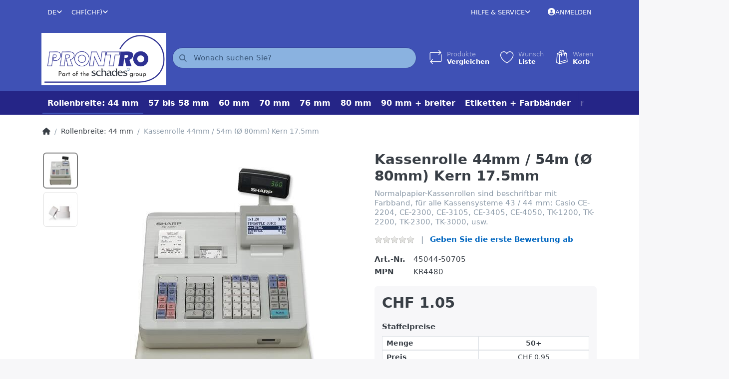

--- FILE ---
content_type: text/html; charset=utf-8
request_url: https://thermopapier.ch/kassenrolle-44mm-/-54m-80mm-kern-175mm
body_size: 20004
content:
<!DOCTYPE html>
<html data-pnotify-firstpos1="0" lang="de" dir="ltr">
<head>
    <meta charset="utf-8" />
    <meta name="viewport" content="width=device-width, initial-scale=1.0, maximum-scale=1.0, minimum-scale=1.0, user-scalable=no, viewport-fit=cover, shrink-to-fit=no" />
    <meta name="HandheldFriendly" content="true">
    <meta name="description" content="phenolfreies Verbrauchsmaterial ohne Zwischenhandel" />
    <meta name="keywords" content="ec, epson, six, card, solutions, bizerba, ads, thermo, kasse, thermopapier, kassenrollen, thermorollen, commtrain, paysys, aduno, bonrollen, papier, toner, tinte, jeronimo, rolle, papierrollen, bankomatrolle, bankomat, bancomat, günstig, preiswert, aktion, schweiz, ohne phenole, phenolfrei" />
    <meta name="generator" content="Smartstore 5.1.0.0" />
    <meta property="sm:root" content="/" />
    <meta name='__rvt' content='CfDJ8JHSk37a2a1PgWiFlxcElEBwzw5dcjjogJFlbgxNATjodPAXtTzMOW7F4PJ7LjzYTi6XqX6-oQB_40zxYQFfrzt-5kRPgyJZ6JKaTBGsjkUKXRPO-_keND_Yj9_Gx3AQgFKEVKY3QaltKgOuhZdz468' />

    <meta name='accept-language' content='de-CH'/><title itemprop="name">thermopapier.ch. Kassenrolle 44mm / 54m (Durchmesser 80mm)</title>

    


    <script>
    try {
        if (typeof navigator === 'undefined') navigator = {};
        html = document.documentElement;
        if (/Edge\/\d+/.test(navigator.userAgent)) { html.className += ' edge' }
        else if ('mozMatchesSelector' in html) { html.className += ' moz' }
        else if (/iPad|iPhone|iPod/.test(navigator.userAgent) && !window.MSStream) { html.className += ' ios' }
        else if ('webkitMatchesSelector' in html) { html.className += ' wkit' }
        else if (/constructor/i.test(window.HTMLElement)) { html.className += ' safari' };
        html.className += (this.top === this.window ? ' not-' : ' ') + 'framed';
    } catch (e) { }
</script>
    

    

    
        <link href="/bundle/css/site-common.css?v=-wryj_nJa9xvgDxlRmin9-tSRLg" rel="stylesheet" type="text/css" />
    
    <link href="/themes/flexblue/theme.css?v=Pp5_MNGcdwf8XaGh0AnyZqJzFlA" rel="stylesheet" type="text/css" />


    
        <script src="/bundle/js/jquery.js?v=OxC7XZSbLRDNnvS-7wxIbyZg3E4"></script>
    <script data-origin="client-res">
	window.Res = {
"Common.Notification": "Benachrichtigung","Common.Close": "Schlie\u00DFen","Common.On": "An","Common.OK": "OK","Common.Cancel": "Abbrechen","Common.Off": "Aus","Common.Exit": "Beenden","Common.CtrlKey": "Strg","Common.ShiftKey": "Umschalt","Common.AltKey": "Alt","Common.DelKey": "Entf","Common.EnterKey": "Eingabe","Common.EscKey": "Esc","Common.DontAskAgain": "Nicht mehr fragen","Common.DontShowAgain": "Nicht mehr anzeigen","Products.Longdesc.More": "Mehr anzeigen","Products.Longdesc.Less": "Weniger anzeigen","Jquery.Validate.Email": "Bitte geben Sie eine g\u00FCltige E-Mail-Adresse ein.","Jquery.Validate.Required": "Diese Angabe ist erforderlich.","Jquery.Validate.Remote": "Bitte korrigieren Sie dieses Feld.","Jquery.Validate.Url": "Bitte geben Sie eine g\u00FCltige URL ein.","Jquery.Validate.Date": "Bitte geben Sie ein g\u00FCltiges Datum ein.","Jquery.Validate.DateISO": "Bitte geben Sie ein g\u00FCltiges Datum (nach ISO) ein.","Jquery.Validate.Number": "Bitte geben Sie eine g\u00FCltige Nummer ein.","Jquery.Validate.Digits": "Bitte geben Sie nur Ziffern ein.","Jquery.Validate.Creditcard": "Bitte geben Sie eine g\u00FCltige Kreditkartennummer ein.","Jquery.Validate.Equalto": "Wiederholen Sie bitte die Eingabe.","Jquery.Validate.Maxlength": "Bitte geben Sie nicht mehr als {0} Zeichen ein.","Jquery.Validate.Minlength": "Bitte geben Sie mindestens {0} Zeichen ein.","Jquery.Validate.Rangelength": "Die L\u00E4nge der Eingabe darf minimal {0} und maximal {1} Zeichen lang sein.","jquery.Validate.Range": "Bitte geben Sie einen Wert zwischen {0} und {1} ein.","Jquery.Validate.Max": "Bitte geben Sie einen Wert kleiner oder gleich {0} ein.","Jquery.Validate.Min": "Bitte geben Sie einen Wert gr\u00F6\u00DFer oder gleich {0} ein.","Admin.Common.AreYouSure": "Sind Sie sicher?","Admin.Common.AskToProceed": "M\u00F6chten Sie fortfahren?","FileUploader.Dropzone.Message": "Zum Hochladen Dateien hier ablegen oder klicken","FileUploader.Dropzone.DictDefaultMessage": "Dateien zum Hochladen hier ablegen","FileUploader.Dropzone.DictFallbackMessage": "Ihr Browser unterst\u00FCtzt keine Datei-Uploads per Drag\u0027n\u0027Drop.","FileUploader.Dropzone.DictFallbackText": "Bitte benutzen Sie das untenstehende Formular, um Ihre Dateien wie in l\u00E4ngst vergangenen Zeiten hochzuladen.","FileUploader.Dropzone.DictFileTooBig": "Die Datei ist zu gro\u00DF ({{filesize}}MB). Maximale Dateigr\u00F6\u00DFe: {{maxFilesize}}MB.","FileUploader.Dropzone.DictInvalidFileType": "Dateien dieses Typs k\u00F6nnen nicht hochgeladen werden.","FileUploader.Dropzone.DictResponseError": "Der Server gab die Antwort {{statusCode}} zur\u00FCck.","FileUploader.Dropzone.DictCancelUpload": "Upload abbrechen","FileUploader.Dropzone.DictUploadCanceled": "Upload abgebrochen.","FileUploader.Dropzone.DictCancelUploadConfirmation": "Sind Sie sicher, dass Sie den Upload abbrechen wollen?","FileUploader.Dropzone.DictRemoveFile": "Datei entfernen","FileUploader.Dropzone.DictMaxFilesExceeded": "Sie k\u00F6nnen keine weiteren Dateien hochladen.","FileUploader.StatusWindow.Uploading.File": "Datei wird hochgeladen","FileUploader.StatusWindow.Uploading.Files": "Dateien werden hochgeladen","FileUploader.StatusWindow.Complete.File": "Upload abgeschlossen","FileUploader.StatusWindow.Complete.Files": "Uploads abgeschlossen","FileUploader.StatusWindow.Canceled.File": "Upload abgebrochen","FileUploader.StatusWindow.Canceled.Files": "Uploads abgebrochen",    };

    window.ClientId = "d6633def-b1d4-422f-b8e6-33641026b817";
</script>

        <link as="font" rel="preload" href="/lib/fontastic/fonts/fontastic.woff" crossorigin />
        <link as="font" rel="preload" href="/lib/fa6/webfonts/fa-solid-900.woff2" crossorigin />
        <link as="font" rel="preload" href="/lib/fa6/webfonts/fa-regular-400.woff2" crossorigin />

    
    <link as="image" rel="preload" href="//www.thermopapier.ch/media/270/content/PRONTRO_LOGO_2024.png" />
    <script src='/Modules/Smartstore.Google.Analytics/js/google-analytics.utils.js'></script>
<!--Google code for Analytics tracking--><script async src='https://www.googletagmanager.com/gtag/js?id=G-CLFTSPZSFV'></script><script>var gaProperty='G-CLFTSPZSFV';var disableStr='ga-disable-'+gaProperty;if(document.cookie.indexOf(disableStr+'=true')>-1){window[disableStr]=true;}
function gaOptout(){document.cookie=disableStr+'=true; expires=Thu, 31 Dec 2099 23:59:59 UTC; path=/';window[disableStr]=true;alert("Das Tracking ist jetzt deaktiviert");}
window.dataLayer=window.dataLayer||[];function gtag(){window.dataLayer.push(arguments);}
gtag('js',new Date());gtag('config','G-CLFTSPZSFV',{'anonymize_ip':true});gtag('consent','default',{'ad_storage':'granted','analytics_storage':'granted',});gtag('config','G-CLFTSPZSFV',{'anonymize_ip':true});gtag('config','GA_MEASUREMENT_ID',{'user_id':'d6633def-b1d4-422f-b8e6-33641026b817'});let pdItem={entity_id:2,item_id:'45044-50705',item_name:'Kassenrolle 44mm / 54m (Ø 80mm) Kern 17.5mm',currency:'CHF',discount:'',index:0,item_category:'Rollenbreite: 44 mm',price:1.05,};let list={item_list_name:'product-detail',items:[pdItem]}
window.gaListDataStore.push(list);gtag('event','view_item',{currency:'CHF',value:1.05,items:[pdItem]});</script><script data-origin='globalization'>document.addEventListener('DOMContentLoaded', function () { if (Smartstore.globalization) { Smartstore.globalization.culture = {"name":"de-CH","englishName":"German (Switzerland)","nativeName":"Deutsch (Schweiz)","isRTL":false,"language":"de","numberFormat":{",":"'",".":".","pattern":[1],"decimals":2,"groupSizes":[3],"+":"+","-":"-","NaN":"NaN","negativeInfinity":"-∞","positiveInfinity":"∞","percent":{",":"'",".":".","pattern":[1,1],"decimals":2,"groupSizes":[3],"symbol":"%"},"currency":{",":"'",".":".","pattern":[2,2],"decimals":2,"groupSizes":[3],"symbol":"CHF"}},"dateTimeFormat":{"calendarName":"Gregorianischer Kalender","/":".",":":":","firstDay":1,"twoDigitYearMax":2029,"AM":["vorm.","vorm.","VORM."],"PM":["nachm.","nachm.","NACHM."],"days":{"names":["Sonntag","Montag","Dienstag","Mittwoch","Donnerstag","Freitag","Samstag"],"namesAbbr":["So.","Mo.","Di.","Mi.","Do.","Fr.","Sa."],"namesShort":["So.","Mo.","Di.","Mi.","Do.","Fr.","Sa."]},"months":{"names":["Januar","Februar","März","April","Mai","Juni","Juli","August","September","Oktober","November","Dezember",""],"namesAbbr":["Jan.","Feb.","März","Apr.","Mai","Juni","Juli","Aug.","Sept.","Okt.","Nov.","Dez.",""]},"patterns":{"d":"dd.MM.yyyy","D":"dddd, d. MMMM yyyy","t":"HH:mm","T":"HH:mm:ss","g":"dd.MM.yyyy HH:mm","G":"dd.MM.yyyy HH:mm:ss","f":"dddd, d. MMMM yyyy HH:mm:ss","F":"dddd, d. MMMM yyyy HH:mm:ss","M":"d. MMMM","Y":"MMMM yyyy","u":"yyyy'-'MM'-'dd HH':'mm':'ss'Z'"}}}; }; });</script><meta property='sm:pagedata' content='{"type":"category","id":"2","menuItemId":1,"entityId":2,"parentId":0}' />
    <meta property='og:site_name' content='thermopapier.ch' />
    <meta property='og:site' content='https://thermopapier.ch/' />
    <meta property='og:url' content='https://thermopapier.ch/kassenrolle-44mm-/-54m-80mm-kern-175mm/' />
    <meta property='og:type' content='product' />
    <meta property='og:title' content='Kassenrolle 44mm / 54m (Ø 80mm) Kern 17.5mm' />
    <meta property='twitter:card' content='summary' />
    <meta property='twitter:title' content='Kassenrolle 44mm / 54m (Ø 80mm) Kern 17.5mm' />

        <meta property='og:description' content='Normalpapier-Kassenrollen sind beschriftbar mit Farbband, für alle Kassensysteme 43 / 44 mm:&amp;#xD;&amp;#xA;Casio CE-2204, CE-2300, CE-3105, CE-3405, CE-4050, TK-1200, TK-2200, TK-2300, TK-3000, usw.' />
        <meta property='twitter:description' content='Normalpapier-Kassenrollen sind beschriftbar mit Farbband, für alle Kassensysteme 43 / 44 mm:&amp;#xD;&amp;#xA;Casio CE-2204, CE-2300, CE-3105, CE-3405, CE-4050, TK-1200, TK-2200, TK-2300, TK-3000, usw.' />

        <meta property='og:image' content='https://thermopapier.ch/media/291/catalog/Sharp.jpg' />
        <meta property='og:image:type' content='image/jpeg' />
        <meta property='twitter:image' content='https://thermopapier.ch/media/291/catalog/Sharp.jpg' />
            <meta property='og:image:alt' content='Bild von Kassenrolle 44mm / 54m (Ø 80mm) Kern 17.5mm' />
            <meta property='twitter:image:alt' content='Bild von Kassenrolle 44mm / 54m (Ø 80mm) Kern 17.5mm' />
            <meta property='og:image:width' content='500' />
            <meta property='og:image:height' content='500' />

    


    
    
    


    <script src="/js/smartstore.globalization.adapter.js"></script>

    

    <link rel="shortcut icon" href='//www.thermopapier.ch/media/229/content/Unbenannt-1.ico?v=5.1' />





</head>

<body class="lyt-cols-1">
    
    

<div id="page">
    <div class="canvas-blocker canvas-slidable"></div>

    <div class="page-main canvas-slidable">

        <header id="header">
            <div class="menubar-section d-none d-lg-block menubar-inverse">
                <div class="container menubar-container">
                    



<nav class="menubar navbar navbar-slide">
    <nav class="menubar-group ml-0">

<div class="dropdown language-selector">
    <a class="menubar-link" data-toggle="dropdown" aria-haspopup="true" aria-expanded="false" href="#">
        <span>DE</span>
        <i class="fa fa-angle-down"></i>
    </a>
    <div class="dropdown-menu" aria-labelledby="dLabel">
            <a href="/set-language/1/?returnUrl=kassenrolle-44mm-%2F-54m-80mm-kern-175mm" title="Deutsch (DE)" rel="nofollow" class="dropdown-item disabled" data-selected="true" data-abbreviation="Deutsch">
                    <img src="/images/flags/de.png" alt="de.png" />
                <span>Deutsch</span>
            </a>
            <a href="/set-language/5/?returnUrl=fr%2Frouleau-de-caisse-enregistreuse-44mm-54m-80mm-noyau-de-17-5mm" title="French (France) (FR)" rel="nofollow" class="dropdown-item" data-selected="false" data-abbreviation="French (France)">
                    <img src="/images/flags/fr.png" alt="fr.png" />
                <span>French</span>
            </a>
            <a href="/set-language/6/?returnUrl=it%2Frotolo-di-carta-per-registratore-di-cassa-44mm-54m-80mm-nucleo-di-17-5mm" title="Italian (Italy) (IT)" rel="nofollow" class="dropdown-item" data-selected="false" data-abbreviation="Italian (Italy)">
                    <img src="/images/flags/it.png" alt="it.png" />
                <span>Italian</span>
            </a>
            <a href="/set-language/7/?returnUrl=en%2Fcash-register-roll-44mm-54m-80mm-core-17-5mm" title="English (United States) (EN)" rel="nofollow" class="dropdown-item" data-selected="false" data-abbreviation="English (United States)">
                    <img src="/images/flags/us.png" alt="us.png" />
                <span>English</span>
            </a>
    </div>
</div>


<div class="dropdown currency-selector">
    <a class="menubar-link" data-toggle="dropdown" aria-haspopup="true" aria-expanded="false" href="#">
        <span>CHF</span>
        <span class="lrm">(CHF)</span>
        <i class="fa fa-angle-down"></i>
    </a>

    <div class="dropdown-menu">
            <a href="/currency-selected/5/?returnUrl=" class="dropdown-item" title="Euro" rel="nofollow" data-selected="false" data-abbreviation="EUR (€)">
                <span>Euro</span>
                <span class="abbreviation">&nbsp;- EUR <span class="lrm">(€)</span></span>
            </a>
            <a href="/currency-selected/6/?returnUrl=" class="dropdown-item disabled" title="Schweizer Franken" rel="nofollow" data-selected="true" data-abbreviation="CHF (CHF)">
                <span>Schweizer Franken</span>
                <span class="abbreviation">&nbsp;- CHF <span class="lrm">(CHF)</span></span>
            </a>
    </div>
</div>

    </nav>

    <nav class="menubar-group ml-auto">
        


        


<div class="cms-menu cms-menu-dropdown" data-menu-name="helpandservice">
    <div class="dropdown">
        <a data-toggle="dropdown" aria-haspopup="true" aria-expanded="false" href="#" rel="nofollow" class="menubar-link">
            <span>Hilfe &amp; Service</span>
            <i class="fal fa-angle-down menubar-caret"></i>
        </a>
        <div class="dropdown-menu dropdown-menu-left">
                <a href="/newproducts/" class="dropdown-item menu-link">
                    <span>Neu eingetroffen</span>
                </a>
                <a href="/recentlyviewedproducts/" class="dropdown-item menu-link">
                    <span>Zuletzt angesehen</span>
                </a>
                <a href="/compareproducts/" class="dropdown-item menu-link">
                    <span>Produktliste vergleichen</span>
                </a>
                        <div class="dropdown-divider"></div>
                <a href="/ueber-uns/" class="dropdown-item menu-link">
                    <span>über uns</span>
                </a>
                <a href="/disclaimer/" class="dropdown-item menu-link">
                    <span>Widerrufsrecht</span>
                </a>
                <a href="/versandkosten/" class="dropdown-item menu-link">
                    <span>Versandkosten</span>
                </a>
                <a href="/conditionsofuse/" class="dropdown-item menu-link">
                    <span>AGB</span>
                </a>
        </div>
    </div>
</div>

</menu>

    </nav>

    

    <nav id="menubar-my-account" class="menubar-group">
        <div class="dropdown">
            <a class="menubar-link" aria-haspopup="true" aria-expanded="false" href="/login/?returnUrl=%2Fkassenrolle-44mm-%2F-54m-80mm-kern-175mm" rel="nofollow">
                <i class="fal fa-user-circle menubar-icon"></i>

                    <span>Anmelden</span>
            </a>

        </div>
        
    </nav>

    
</nav>


                </div>
            </div>
            <div class="shopbar-section shopbar-inverse">
                <div class="container shopbar-container">
                    
<div class="shopbar">
    <div class="shopbar-col-group shopbar-col-group-brand">
        <div class="shopbar-col shop-logo">
            
<a class="brand" href="/">
        
        <img src='//www.thermopapier.ch/media/270/content/PRONTRO_LOGO_2024.png' alt="thermopapier.ch" title="thermopapier.ch" class="img-fluid" width="1589" height="664" />
</a>

        </div>
        <div class="shopbar-col shopbar-search">
            
                


<form action="/search/" class="instasearch-form has-icon" method="get">
    <input type="text" class="instasearch-term form-control" name="q" placeholder="Wonach suchen Sie?" data-instasearch="true" data-minlength="2" data-showthumbs="true" data-url="/instantsearch/" data-origin="Search/Search" autocomplete="off" />
    
    <div class="instasearch-addon d-flex align-items-center justify-content-center">
        <button type="button" class="instasearch-clear input-clear">
            <i class="fa fa-xmark"></i>
        </button>
    </div>

    <span class="input-group-icon instasearch-icon">
        <i class="fa fa-magnifying-glass"></i>
    </span>

    <div class="instasearch-drop">
        <div class="instasearch-drop-body clearfix"></div>
    </div>

    
</form>
            
        </div>
    </div>

    <div class="shopbar-col-group shopbar-col-group-tools">
        

<div class="shopbar-col shopbar-tools" data-summary-href="/shoppingcart/cartsummary/?cart=True&amp;wishlist=True&amp;compare=True">

    <div class="shopbar-tool d-lg-none" id="shopbar-menu">
        <a class="shopbar-button" href="#" data-toggle="offcanvas" data-autohide="true" data-placement="start" data-fullscreen="false" data-disablescrolling="true" data-target="#offcanvas-menu">
            <span class="shopbar-button-icon">
                <i class="icm icm-menu"></i>
            </span>
            <span class="shopbar-button-label-sm">
                Menü
            </span>
        </a>
    </div>

    

    <div class="shopbar-tool d-lg-none" id="shopbar-user">
        <a class="shopbar-button" href="/login/">
            <span class="shopbar-button-icon">
                <i class="icm icm-user"></i>
            </span>
            <span class="shopbar-button-label-sm">
                Anmelden
            </span>
        </a>
    </div>

    <div class="shopbar-tool" id="shopbar-compare" data-target="#compare-tab">
        <a class="shopbar-button navbar-toggler" data-toggle="offcanvas" data-summary-href="/shoppingcart/cartsummary/?compare=True" data-autohide="true" data-placement="end" data-fullscreen="false" data-disablescrolling="true" data-target="#offcanvas-cart" href="/compareproducts/">
            <span class="shopbar-button-icon">
                <i class="icm icm-repeat"></i>
                <span class='badge badge-pill badge-counter badge-counter-ring label-cart-amount badge-primary' data-bind-to="CompareItemsCount" style="display: none">
                    0
                </span>
            </span>
            <span class="shopbar-button-label">
                <span>Produkte</span><br />
                <strong>Vergleichen</strong>
            </span>
            <span class="shopbar-button-label-sm">
                Vergleichen
            </span>
        </a>
    </div>

    <div class="shopbar-tool" id="shopbar-wishlist" data-target="#wishlist-tab">
        <a class="shopbar-button navbar-toggler" data-toggle="offcanvas" data-summary-href="/shoppingcart/cartsummary/?wishlist=True" data-autohide="true" data-placement="end" data-fullscreen="false" data-disablescrolling="true" data-target="#offcanvas-cart" href="/wishlist/">
            <span class="shopbar-button-icon">
                <i class="icm icm-heart"></i>
                <span class='badge badge-pill badge-counter badge-counter-ring label-cart-amount badge-primary' data-bind-to="WishlistItemsCount" style="display: none">
                    0
                </span>
            </span>
            <span class="shopbar-button-label">
                <span>Wunsch</span><br />
                <strong>Liste</strong>
            </span>
            <span class="shopbar-button-label-sm">
                Wunschliste
            </span>
        </a>
    </div>

    <div class="shopbar-tool" id="shopbar-cart" data-target="#cart-tab">
        <a class="shopbar-button navbar-toggler" data-toggle="offcanvas" data-summary-href="/shoppingcart/cartsummary/?cart=True" data-autohide="true" data-placement="end" data-fullscreen="false" data-disablescrolling="true" data-target="#offcanvas-cart" href="/cart/">
            <span class="shopbar-button-icon">
                <i class="icm icm-bag"></i>
                <span class='badge badge-pill badge-counter badge-counter-ring label-cart-amount badge-primary' data-bind-to="CartItemsCount" style="display: none">
                    0
                </span>
            </span>
            <span class="shopbar-button-label">
                <span>Waren</span><br />
                <strong>Korb</strong>
            </span>
            <span class="shopbar-button-label-sm">
                Warenkorb
            </span>
        </a>
    </div>

    
</div>




    </div>
</div>
                </div>
            </div>
            <div class="megamenu-section d-none d-lg-block">
                <nav class="navbar navbar-inverse">
                    <div class="container megamenu-container">
                        


<div class="megamenu simple">






<div class="cms-menu cms-menu-navbar" data-menu-name="main">
    <div class="megamenu-nav megamenu-nav--prev alpha">
        <a href="#" class="megamenu-nav-btn btn btn-icon"><i class="far fa-chevron-left"></i></a>
    </div>

    <ul class="navbar-nav nav flex-row flex-nowrap" id="menu-main">

            <li id="main-nav-item-739370" data-id="739370" class="nav-item selected">
                <a href="/44-mm/" class="nav-link menu-link">
                    <span>Rollenbreite: 44 mm</span>
                </a>
            </li>
            <li id="main-nav-item-739371" data-id="739371" class="nav-item">
                <a href="/57-bis-58-mm/" class="nav-link menu-link">
                    <span>57 bis 58 mm</span>
                </a>
            </li>
            <li id="main-nav-item-739372" data-id="739372" class="nav-item">
                <a href="/60-mm/" class="nav-link menu-link">
                    <span>60 mm</span>
                </a>
            </li>
            <li id="main-nav-item-739373" data-id="739373" class="nav-item">
                <a href="/70-mm/" class="nav-link menu-link">
                    <span>70 mm</span>
                </a>
            </li>
            <li id="main-nav-item-739374" data-id="739374" class="nav-item">
                <a href="/76-mm/" class="nav-link menu-link">
                    <span>76 mm</span>
                </a>
            </li>
            <li id="main-nav-item-739375" data-id="739375" class="nav-item">
                <a href="/80-mm/" class="nav-link menu-link">
                    <span>80 mm</span>
                </a>
            </li>
            <li id="main-nav-item-739376" data-id="739376" class="nav-item">
                <a href="/breiter-als-100-mm/" class="nav-link menu-link">
                    <span>90 mm &#x2B; breiter</span>
                </a>
            </li>
            <li id="main-nav-item-739377" data-id="739377" class="nav-item">
                <a href="/etiketten-farbbaender-schusspflaster-2/" class="nav-link menu-link">
                    <span>Etiketten &#x2B; Farbbänder</span>
                </a>
            </li>
            <li id="main-nav-item-739378" data-id="739378" class="nav-item">
                <a href="/mehr/" class="nav-link menu-link">
                    <span>mehr...</span>
                </a>
            </li>

    </ul>

    <div class="megamenu-nav megamenu-nav--next omega">
        <a href="#" class="megamenu-nav-btn btn btn-icon"><i class="far fa-chevron-right"></i></a>
    </div>
</div></div>

<div class="megamenu-dropdown-container simple">
        <div id="dropdown-menu-739370" data-id="739370">
<div class='dropdown-menu'></div>        </div>
        <div id="dropdown-menu-739371" data-id="739371">
<div class='dropdown-menu'></div>        </div>
        <div id="dropdown-menu-739372" data-id="739372">
<div class='dropdown-menu'></div>        </div>
        <div id="dropdown-menu-739373" data-id="739373">
<div class='dropdown-menu'></div>        </div>
        <div id="dropdown-menu-739374" data-id="739374">
<div class='dropdown-menu'></div>        </div>
        <div id="dropdown-menu-739375" data-id="739375">
<div class='dropdown-menu'></div>        </div>
        <div id="dropdown-menu-739376" data-id="739376">
<div class='dropdown-menu'></div>        </div>
        <div id="dropdown-menu-739377" data-id="739377">
<div class='dropdown-menu'></div>        </div>
        <div id="dropdown-menu-739378" data-id="739378">
<div class='dropdown-menu'></div>        </div>

    
</div>


<script>
    $(function () {
        $(".megamenu-container").megaMenu();
    });
</script>
                    </div>
                </nav>
            </div>
        </header>

        <div id="content-wrapper">

            



            

            <section id="content" class="container">
                

                




<div class="breadcrumb-container d-none d-md-flex flex-wrap align-items-center mb-4">
    <ol class="breadcrumb mb-0" itemscope itemtype="http://schema.org/BreadcrumbList">
        <li class="breadcrumb-item" itemprop="itemListElement" itemscope itemtype="http://schema.org/ListItem">
            <a title="Home" itemprop="item" href="/">
                <meta itemprop="name" content="Startseite">
                <meta itemprop="position" content="1">
                <i class="fa fa-home"></i>
            </a>
        </li>
            <li class="breadcrumb-item" itemprop="itemListElement" itemscope itemtype="http://schema.org/ListItem">
                    <a href="/44-mm/" title="Rollenbreite: 44 mm" itemprop="item"><meta itemprop="position" content="2"><span itemprop="name" dir="auto">Rollenbreite: 44 mm</span></a>
            </li>
    </ol>
    <div class="breadcrumb-item active">
        <span>Kassenrolle 44mm / 54m (Ø 80mm) Kern 17.5mm</span>
    </div>
</div>



                <div id="content-body" class="row">


                    <div id="content-center" class="col-lg-12">
                        
                        





<div class="page product-details-page" itemscope itemtype="http://schema.org/Product">
    
    
    <article class="pd page-body">

        <div id="main-update-container" class="update-container" data-url="/product/updateproductdetails/?productId=2&amp;bundleItemId=0" data-id="2">
            <form method="post" id="pd-form" action="/kassenrolle-44mm-/-54m-80mm-kern-175mm/">
                <!-- Top Content: Picture, Description, Attrs, Variants, Bundle Items, Price etc. -->
                <section class="row pd-section pd-section-top">
                    <!-- Picture -->
                    <div class="col-12 col-md-6 col-lg-7 pd-data-col">
                        <div class="pd-data-col-inner">
                            

                            <div id="pd-gallery-container">
                                

<div id="pd-gallery-container-inner">
    <div id="pd-gallery" class="mb-3">
        




<div class="gal-box">
    <!-- Thumbnail navigation -->
    <div class="gal-nav-cell">
        <div class="gal-nav">
            <div class="gal-list">
                <div class="gal-track" itemscope itemtype="http://schema.org/ImageGallery">
                        <div class="gal-item" itemprop="associatedMedia" itemscope itemtype="http://schema.org/ImageObject">
                            <a class="gal-item-viewport"
                               itemprop="contentUrl"
                               href="//thermopapier.ch/media/291/catalog/Sharp.jpg"
                               data-type="image"
                               data-width="500"
                               data-height="500"
                               data-medium-image="//thermopapier.ch/media/291/catalog/Sharp.jpg?size=600"
                               title="Kassenrolle 44mm / 54m (Ø 80mm) Kern 17.5mm, Bild 1 groß"
                               data-picture-id="291">
                                <img class="gal-item-content file-img" alt="Bild von Kassenrolle 44mm / 54m (Ø 80mm) Kern 17.5mm" title="Kassenrolle 44mm / 54m (Ø 80mm) Kern 17.5mm, Bild 1 groß" src="//thermopapier.ch/media/291/catalog/Sharp.jpg?size=72" />
                            </a>
                        </div>
                        <div class="gal-item" itemprop="associatedMedia" itemscope itemtype="http://schema.org/ImageObject">
                            <a class="gal-item-viewport"
                               itemprop="contentUrl"
                               href="//thermopapier.ch/media/127/catalog/kassenrolle-44mm---54m-o-80mm-kern-175mm.jpg"
                               data-type="image"
                               data-width="542"
                               data-height="420"
                               data-medium-image="//thermopapier.ch/media/127/catalog/kassenrolle-44mm---54m-o-80mm-kern-175mm.jpg?size=600"
                               title="Kassenrolle 44mm / 54m (Ø 80mm) Kern 17.5mm, Bild 2 groß"
                               data-picture-id="127">
                                <img class="gal-item-content file-img" alt="Bild von Kassenrolle 44mm / 54m (Ø 80mm) Kern 17.5mm" title="Kassenrolle 44mm / 54m (Ø 80mm) Kern 17.5mm, Bild 2 groß" src="//thermopapier.ch/media/127/catalog/kassenrolle-44mm---54m-o-80mm-kern-175mm.jpg?size=72" />
                            </a>
                        </div>
                </div>
            </div>
        </div>
    </div>

    <!-- Picture -->
    <div class="gal-cell">
        <div class="gal">
                    <div class="gal-item">
                        <a class="gal-item-viewport" href="//thermopapier.ch/media/291/catalog/Sharp.jpg"
                           data-thumb-image="//thermopapier.ch/media/291/catalog/Sharp.jpg?size=72"
                           data-medium-image="//thermopapier.ch/media/291/catalog/Sharp.jpg?size=600"
                           data-picture-id="291">
                                <img class="gal-item-content file-img" data-zoom="//thermopapier.ch/media/291/catalog/Sharp.jpg" data-zoom-width="500" data-zoom-height="500" alt="Bild von Kassenrolle 44mm / 54m (Ø 80mm) Kern 17.5mm" title="Kassenrolle 44mm / 54m (Ø 80mm) Kern 17.5mm" itemprop="image" src="//thermopapier.ch/media/291/catalog/Sharp.jpg?size=600" />
                        </a>
                    </div>
                    <div class="gal-item">
                        <a class="gal-item-viewport" href="//thermopapier.ch/media/127/catalog/kassenrolle-44mm---54m-o-80mm-kern-175mm.jpg"
                           data-thumb-image="//thermopapier.ch/media/127/catalog/kassenrolle-44mm---54m-o-80mm-kern-175mm.jpg?size=72"
                           data-medium-image="//thermopapier.ch/media/127/catalog/kassenrolle-44mm---54m-o-80mm-kern-175mm.jpg?size=600"
                           data-picture-id="127">
                                <img class="gal-item-content file-img" data-zoom="//thermopapier.ch/media/127/catalog/kassenrolle-44mm---54m-o-80mm-kern-175mm.jpg" data-zoom-width="542" data-zoom-height="420" alt="Bild von Kassenrolle 44mm / 54m (Ø 80mm) Kern 17.5mm" title="Kassenrolle 44mm / 54m (Ø 80mm) Kern 17.5mm" itemprop="image" data-lazy="//thermopapier.ch/media/127/catalog/kassenrolle-44mm---54m-o-80mm-kern-175mm.jpg?size=600" />
                        </a>
                    </div>
        </div>
    </div>
</div>



    </div>
</div>
                            </div>

                            
                        </div>
                    </div>

                    <!-- Sidebar: Info, Price, Buttons etc. -->
                    <aside class="col-12 col-md-6 col-lg-5 pd-info-col">
                        <div class="zoom-window-container"></div>

                        

                        


<div class="pd-info pd-group">
    <meta itemprop="sku" content="45044-50705" />
    
    <meta itemprop="mpn" content="KR4480" />

    <!-- Brand -->
    

    <!-- Title -->
    <div class="page-title">
        <h1 class="pd-name" itemprop="name">
Kassenrolle 44mm / 54m (Ø 80mm) Kern 17.5mm        </h1>
    </div>

    <!-- Short description -->
        <div class="pd-description" itemprop="description">
            Normalpapier-Kassenrollen sind beschriftbar mit Farbband, für alle Kassensysteme 43 / 44 mm:
Casio CE-2204, CE-2300, CE-3105, CE-3405, CE-4050, TK-1200, TK-2200, TK-2300, TK-3000, usw.
        </div>
</div>

<!-- Review Overview -->
    


<div class="pd-review-summary pd-group" >
    <div class="pd-rating-box">
        <div class="rating">
            <div style="width: 0%"></div>
        </div>
        
    </div>

    <span class="pd-review-link link-dnu">
            <a href="/product/reviews/2/" class="link-dnu">Geben Sie die erste Bewertung ab</a>
    </span>
</div>


                        

                            
                            <!-- Product attributes (SKU, EAN, Weight etc.) -->
                            <div class="pd-attrs-container" data-partial="Attrs">
                                


<table class="pd-attrs pd-group">
    
    <tr class="pd-attr-sku">
        <td>Art.-Nr.</td>
        <td itemprop="sku">45044-50705</td>
    </tr>
    
    <tr class="pd-attr-mpn">
        <td>MPN</td>
        <td itemprop="mpn">KR4480</td>
    </tr>
    
    

    
</table>
                            </div>
                            <!-- Offer box -->
                            


<div class="pd-offer" itemprop="offers" itemscope itemtype="http://schema.org/Offer">
    <meta itemprop="itemCondition" content="http://schema.org/NewCondition" />
    <link itemprop="url" href="https://thermopapier.ch/kassenrolle-44mm-/-54m-80mm-kern-175mm/" />
            <div class="pd-offer-price-container" data-partial="Price">
                


<div class="pd-offer-price">
        <div class="pd-group">
            <div class="pd-price-group mb-3">

                

                <div class="pd-finalprice">
                    <meta itemprop="priceCurrency" content="CHF" />
                    <meta itemprop="price" content="1.05" />
                    <span class="pd-finalprice-amount">
                        CHF 1.05
                    </span>
                    
                </div>

                
            </div>

            
        </div>
        <div class="pd-tierprices">
            <!-- Tier prices -->
            


<div class="pd-tierprices pd-group">
    <h6 class="font-weight-medium mb-2">
        Staffelpreise
    </h6>
    <div class="table-responsive">
        <table class="table table-bordered table-sm table-tierprices">
            <thead>
                <tr>
                    <th>Menge</th>
                        <th class="pd-tierprice-qty text-center">
                            50+
                        </th>
                </tr>
            </thead>
            <tbody>
                <tr>
                    <th>Preis</th>
                        <td class="pd-tierprice-price text-nowrap text-center">
                            CHF 0.95
                        </td>
                </tr>
            </tbody>
        </table>
    </div>
</div>
        </div>
        <div class="pd-group">
            <!-- Pangv & legal info -->
            
            <div class="pd-legalinfo">
                zzgl. MwSt. (8.1%),   zzgl. <a href="/versandkosten/">Versandkosten</a>
            </div>
        </div>
</div>
            </div>

    <div class="pd-stock-info-container" data-partial="Stock">
        


<div class="pd-stock-info pd-group">
        <meta itemprop="availability" content="http://schema.org/InStock" />

        <div class="deliverytime-group d-flex">
            <span class="deliverytime-label">Lieferzeit:</span>
            <span class="delivery-time" title="Lieferzeit: sofort lieferbar" style="color:#008000">
                <i class="fa fa-circle delivery-time-status" style="color: #008000"></i>
                sofort lieferbar
            </span>
        </div>
        

    
</div>
    </div>


    

    <div class="pd-offer-actions-container" data-partial="OfferActions">
            


<div class="row flex-nowrap pd-offer-actions">
            <div class="col-auto pd-offer-action-qty">
                



<div class="qty-input qty-input-spinner">
        <div class="numberinput-group input-group edit-control numberinput-centered has-postfix input-group-lg" data-editor="number"><input type="number" data-step-interval="150" data-auto-select="false" data-auto-focus="false" data-qtyunit-singular="Stk" data-qtyunit-plural="Stk" min="20" max="10000" step="10" class="form-control numberinput" data-val="true" data-val-required="&#x27;EnteredQuantity&#x27; ist erforderlich." id="addtocart_2_AddToCart_EnteredQuantity" name="addtocart_2.AddToCart.EnteredQuantity" value="20" data-editor="numberinput" required /><input name="__Invariant" type="hidden" value="addtocart_2.AddToCart.EnteredQuantity" /><span class='numberinput-formatted'></span><span class='numberinput-postfix'>Stk</span><a href='javascript:;' class='numberinput-stepper numberinput-down' tabindex='-1'><i class='fas fa-minus'></i></a><a href='javascript:;' class='numberinput-stepper numberinput-up' tabindex='-1'><i class='fas fa-plus'></i></a></div>
</div>
            </div>
            <div class="col">
                <a class="btn btn-primary btn-lg btn-block btn-add-to-cart ajax-cart-link"
                   href="#"
                   rel="nofollow"
                   data-href='/cart/addproduct/2/1/'
                   data-form-selector="#pd-form"
                   data-type="cart"
                   data-action="add"
                   data-toggle="offcanvas" data-target="#offcanvas-cart">
                    <i class="fa fa-cart-arrow-down d-none d-sm-inline-block d-md-none d-xl-inline-block"></i>
                    <span>In den Warenkorb</span>
                </a>
            </div>
</div>
    </div>

    


<div class="pd-actions-container">
    
    
        <div class="row sm-gutters pd-actions">
                <div class="col-3 pd-action-item">
                        <a data-href='/cart/addproduct/2/2/' title="Auf die Wunschliste" href="#" class="pd-action-link pd-action-link-special ajax-cart-link action-add-to-wishlist" rel="nofollow" data-type="wishlist" data-action="add" data-form-selector="#pd-form">
                           <i class="pd-action-icon icm icm-heart"></i> 
                           <span class="pd-action-label">Merken</span>
                        </a>
                </div>
                <div class="col-3 pd-action-item">
                        <a data-href='/catalog/addproducttocompare/2/' title="Der Vergleichsliste hinzufügen" href="#" class="pd-action-link pd-action-link-special action-compare ajax-cart-link" rel="nofollow" data-type="compare" data-action="add">
                           <i class="pd-action-icon icm icm-repeat"></i> 
                           <span class="pd-action-label">Vergleichen</span>
                        </a>
                </div>
                <div class="col-3 pd-action-item">
                        <a class="pd-action-link action-ask-question action-ask-question" href="javascript:void(0)"
                           data-href="/product/askquestionajax/2/"
                           data-form-selector="#pd-form" rel="nofollow" title="Fragen zum Artikel?">
                           <i class="pd-action-icon icm icm-envelope"></i> 
                           <span class="pd-action-label">Fragen?</span>
                        </a>
                </div>
                <div class="col-3 pd-action-item">
                        <a class="pd-action-link action-bullhorn" href="/product/emailafriend/2/" rel="nofollow">
                            <i class="pd-action-icon icm icm-bullhorn"></i>
                            <span class="pd-action-label">Weitersagen</span>
                        </a>
                </div>
        </div>
</div>


</div>





                        <!-- Available payment methods -->
                        

                        <!-- social share -->
                        


                    </aside>
                </section>

                
            <input name="__RequestVerificationToken" type="hidden" value="CfDJ8JHSk37a2a1PgWiFlxcElEBwzw5dcjjogJFlbgxNATjodPAXtTzMOW7F4PJ7LjzYTi6XqX6-oQB_40zxYQFfrzt-5kRPgyJZ6JKaTBGsjkUKXRPO-_keND_Yj9_Gx3AQgFKEVKY3QaltKgOuhZdz468" /></form>
        </div>

        <!-- Bottom Content: Full Description, Specification, Review etc. -->
        <section class="pd-section pd-section-bottom">
            <!-- Tabs -->
            


<div class="pd-tabs tabbable tabs-autoselect nav-responsive" id="pd-tabs" data-tabselector-href="/state/setselectedtab/"><ul class="nav nav-tabs nav-tabs-line nav-tabs-line-dense"><li class="nav-item"><a class="nav-link active" data-loaded="true" data-toggle="tab" href="#pd-tabs-0"><span class="tab-caption">Beschreibung</span></a></li><li class="nav-item"><a class="nav-link" data-loaded="true" data-toggle="tab" href="#pd-tabs-1"><span class="tab-caption">Bewertungen</span></a></li></ul><div class="tab-content">
<div aria-labelledby="pd-tabs-0-tab" class="tab-pane fade show nav-collapsible active" data-tab-name="pd-full-desc" id="pd-tabs-0" role="tabpanel"><h5 aria-expanded="true" class="nav-toggler" data-target="#collapse-pd-tabs-0" data-toggle="collapse">Beschreibung</h5><div class="nav-collapse collapse show" id="collapse-pd-tabs-0">
            <div itemprop="description" class="long-text html-editor-content">
                <div class="more-less" data-max-height="400"><div class="more-block">
                    <div><span style="color:#696969;"><span style="font-size:12px;"><span style="font-family: &quot;Segoe UI&quot;; font-size: 14px;"><b>Normalpapier, Aufdruck mit Farbband !</b></span></span></span></div><span style="font-family: &quot;Segoe UI&quot;; font-size: 14px;">

</span><div><span style="color:#696969;"><span style="font-size:12px;"><span style="font-family: &quot;Segoe UI&quot;; font-size: 14px;">&nbsp;</span></span></span></div><span style="font-family: &quot;Segoe UI&quot;; font-size: 14px;">

</span><div><span style="font-family: &quot;Segoe UI&quot;; font-size: 14px;">
</span><div><span style="color:#696969;"><span style="font-size:12px;"><span style="font-family: &quot;Segoe UI&quot;; font-size: 14px;">passt zu:</span></span></span></div><span style="font-family: &quot;Segoe UI&quot;; font-size: 14px;">

</span><div><span style="font-family: &quot;Segoe UI&quot;; font-size: 14px;">
</span><ul><span style="font-family: &quot;Segoe UI&quot;; font-size: 14px;">
	</span><li><span style="color:#696969;"><span style="font-size:12px;"><span style="font-family: &quot;Segoe UI&quot;; font-size: 14px;">ADS Anker: ADS 329 / ADS 34.0519 / ADS 34.1220 / ADS 34.132x / ADS 34.4001 / ADS 44.4001-2 / ADS 34.4101 / ADS 44.1220 </span></span></span></li><span style="font-family: &quot;Segoe UI&quot;; font-size: 14px;">
	</span><li><span style="color:#696969;"><span style="font-size:12px;"><span style="font-family: &quot;Segoe UI&quot;; font-size: 14px;">Aster: FR 4000 / FR 4300 / GA 318 / GA 912 / GA 919 </span></span></span></li><span style="font-family: &quot;Segoe UI&quot;; font-size: 14px;">
	</span><li><span style="color:#696969;"><span style="font-size:12px;"><span style="font-family: &quot;Segoe UI&quot;; font-size: 14px;">Casio:&nbsp;CE-2204 / CE-2208 / CE-2300 / CE-3100 / CE-3105 / CE-3115 / CE-3215 / CE-3405 / CE-3500 / CE-3530 / CE-4050 / CE-4250 / CE-4515 / CE-4700 / CE-6100 / CE-7000 / TK-1000 / TK-1100 / TK-1200 / TK-1300 / TK-2100 / TK-2200 / TK-2300 / TK-2600 / TK-2700 / TK-3000 / TK-4000 / TK-4300 / TK-6000 / TK-700 / TK-7000 / TK-710 / TK-9000 / UU 1100 </span></span></span></li><span style="font-family: &quot;Segoe UI&quot;; font-size: 14px;">
	</span><li><span style="color:#696969;"><span style="font-size:12px;"><span style="font-family: &quot;Segoe UI&quot;; font-size: 14px;">Citizen: DP 730 </span></span></span></li><span style="font-family: &quot;Segoe UI&quot;; font-size: 14px;">
	</span><li><span style="color:#696969;"><span style="font-size:12px;"><span style="font-family: &quot;Segoe UI&quot;; font-size: 14px;">Epson: RP-U 420 </span></span></span></li><span style="font-family: &quot;Segoe UI&quot;; font-size: 14px;">
	</span><li><span style="color:#696969;"><span style="font-size:12px;"><span style="font-family: &quot;Segoe UI&quot;; font-size: 14px;">Indatec: UX 60 / UX 70 Micros: 200 / 300 / 400 / 450 / 452 / 472 / 474 </span></span></span></li><span style="font-family: &quot;Segoe UI&quot;; font-size: 14px;">
	</span><li><span style="color:#696969;"><span style="font-size:12px;"><span style="font-family: &quot;Segoe UI&quot;; font-size: 14px;">MultiData: 3220 / 4800 / ER-3100 / ER-4615 / ER-4640 / ER-4800 / ER-5100 / ER-5115 / ER-5140 / G 2010 / G 2220 / G 3820 / G 3840 / G 7540 / MEGA 2000 / MEGA 3000 / SER 6500 / SER 6540 NCR: 2060 / 2170 / 2170-1030 / 220 Z / 9995 / 9995-5200 / 9995-5201 </span></span></span></li><span style="font-family: &quot;Segoe UI&quot;; font-size: 14px;">
	</span><li><span style="color:#696969;"><span style="font-size:12px;"><span style="font-family: &quot;Segoe UI&quot;; font-size: 14px;">Olympia: CM 1712 </span></span></span></li><span style="font-family: &quot;Segoe UI&quot;; font-size: 14px;">
	</span><li><span style="color:#696969;"><span style="font-size:12px;"><span style="font-family: &quot;Segoe UI&quot;; font-size: 14px;">Omron: RS 2810 </span></span></span></li><span style="font-family: &quot;Segoe UI&quot;; font-size: 14px;">
	</span><li><span style="color:#696969;"><span style="font-size:12px;"><span style="font-family: &quot;Segoe UI&quot;; font-size: 14px;">Samsung/Sam4s: ER 1710 A / ER 1805 / ER 1810 / ER 2610 / ER 2615 / ER 2710 / ER 2715 / ER 3115 / ER 3715 / ER 3740 / ER 4100 / ER 4615 / ER 4715 / ER 4800 / ER 4940 / ER 5100 / ER 5115 / ER 5140 </span></span></span></li><span style="font-family: &quot;Segoe UI&quot;; font-size: 14px;">
	</span><li><span style="color:#696969;"><span style="font-size:12px;"><span style="font-family: &quot;Segoe UI&quot;; font-size: 14px;">Sanyo: ECR 325 / ECR 365 / ECR 375 / ECR 549 / ECR 550 / ECR 560 / ECR 568 / ECR 570 / ECR 579 / ECR 600 / ECR 650 </span></span></span></li><span style="font-family: &quot;Segoe UI&quot;; font-size: 14px;">
	</span><li><span style="color:#696969;"><span style="font-size:12px;"><span style="font-family: &quot;Segoe UI&quot;; font-size: 14px;">Serd: ECR 549 / ECR 549 plus / ECR 579 / ECR 579 plus </span></span></span></li><span style="font-family: &quot;Segoe UI&quot;; font-size: 14px;">
	</span><li><span style="color:#696969;"><span style="font-size:12px;"><span style="font-family: &quot;Segoe UI&quot;; font-size: 14px;">Sharp: ER 1875 / ER 2390 / ER 2395 / ER 2540 / ER 2908 / ER 2970 / ER 2976 / ER 3712 / ER 3732 / ER 4630 / ER 4633 / ER 6745 / ER-1910 / ER-1911 / ER-1920 / ER-1921 / ER-2370 / ER-2905 / ER-2980 / ER-505 A / ER-A310 / ER-A330 / ER-A440 / ER-A440S / ER-A460 / ER-A470 / ER-A510 / ER-A550 / ER-A570 / ER-A610 / ER-A650 </span></span></span></li><span style="font-family: &quot;Segoe UI&quot;; font-size: 14px;">
	</span><li><span style="color:#696969;"><span style="font-size:12px;"><span style="font-family: &quot;Segoe UI&quot;; font-size: 14px;">Sigma: CR-1065 / CR-1260 / CR-845 / CR-855 </span></span></span></li><span style="font-family: &quot;Segoe UI&quot;; font-size: 14px;">
	</span><li><span style="color:#696969;"><span style="font-size:12px;"><span style="font-family: &quot;Segoe UI&quot;; font-size: 14px;">SKS: 6800 </span></span></span></li><span style="font-family: &quot;Segoe UI&quot;; font-size: 14px;">
	</span><li><span style="color:#696969;"><span style="font-size:12px;"><span style="font-family: &quot;Segoe UI&quot;; font-size: 14px;">TEC: FR-21 / FS-1080 / FS-1200 / FS-1450 / FS-1650 / FS-1900 / FS-2000 / MA-1040 / MA-1100 / MA-1200 / MA-1350 / MA-140 / MA-1400 / MA-141 / MA-1450 / MA-1530 / MA-1600 / MA-1650 / MA-1700 / MA-1900 / MA-2200 / MA-230 / MA-2300 / MA-2400 / MA-2600 / MA-290 / MA 305 / MA 315 / MA-516 / ST-2000 / TPR-370 </span></span></span></li><span style="font-family: &quot;Segoe UI&quot;; font-size: 14px;">
	</span><li><span style="color:#696969;"><span style="font-size:12px;"><span style="font-family: &quot;Segoe UI&quot;; font-size: 14px;">Uniwell: UX 60</span></span></span></li><span style="font-family: &quot;Segoe UI&quot;; font-size: 14px;">
</span></ul><span style="font-family: &quot;Segoe UI&quot;; font-size: 14px;">
</span></div><span style="font-family: &quot;Segoe UI&quot;; font-size: 14px;">
</span></div><span style="font-family: &quot;Segoe UI&quot;; font-size: 14px;">

</span><div><span style="color:#696969;"><span style="font-size:12px;"><span style="font-family: &quot;Segoe UI&quot;; font-size: 14px;">&nbsp;</span></span></span></div><span style="font-family: &quot;Segoe UI&quot;; font-size: 14px;">

</span><div><span style="color:#696969;"><span style="font-size:12px;"><span style="font-family: &quot;Segoe UI&quot;; font-size: 14px;"><b>Bitte in 20er oder 50er&nbsp;Kartons bestellen. Danke !</b></span></span></span></div><span style="font-family: &quot;Segoe UI&quot;; font-size: 14px;">

</span><div><span style="color:#696969;"><span style="font-size:12px;"><span style="font-family: &quot;Segoe UI&quot;; font-size: 14px;">&nbsp;</span></span></span></div><span style="font-family: &quot;Segoe UI&quot;; font-size: 14px;">

</span><div><span style="font-family: &quot;Segoe UI&quot;; font-size: 14px;">
</span><div></div>

<div>
<div><span style="color:#B22222;"><span style="font-size:12px;"><span style="font-family:verdana,geneva,sans-serif;"><font style="background-color: rgb(255, 255, 153);"><font style="background-color: rgb(255, 255, 153);"><span style="background-color: rgb(255, 255, 255); font-family: &quot;Segoe UI&quot;; font-size: 14px;">Bitte beachten Sie, dass unsere Produkte exakt auf die Laufmeter-Länge gewickelt werden. </span></font></font></span></span></span><span style="color:#B22222;"><span style="font-size:12px;"><span style="font-family:verdana,geneva,sans-serif;"><font style="background-color: rgb(255, 255, 153);"><font style="background-color: rgb(255, 255, 153);"><span style="background-color: rgb(255, 255, 255); font-family: &quot;Segoe UI&quot;; font-size: 14px;">Die Grammatur des Rohpapiers kann nach unten variieren und somit auch der hier angegebene, </span></font></font></span></span></span><span style="color:#B22222;"><span style="font-size:12px;"><span style="font-family:verdana,geneva,sans-serif;"><font style="background-color: rgb(255, 255, 153);"><font style="background-color: rgb(255, 255, 153);"><span style="background-color: rgb(255, 255, 255); font-family: &quot;Segoe UI&quot;; font-size: 14px;">maximale Rollen-Ø unterschritten werden.</span></font></font></span></span></span></div>
</div>
</div><span style="font-family: &quot;Segoe UI&quot;; font-size: 14px;">

</span><div><font face="Verdana"><span style="font-family: &quot;Segoe UI&quot;; font-size: 14px;">&nbsp;</span></font></div>

<div>
<div></div>
</div>

                </div></div>
            </div>
        </div></div><div aria-labelledby="pd-tabs-1-tab" class="tab-pane fade nav-collapsible" data-tab-name="pd-reviews" id="pd-tabs-1" role="tabpanel"><h5 aria-expanded="false" class="nav-toggler collapsed" data-target="#collapse-pd-tabs-1" data-toggle="collapse">Bewertungen</h5><div class="nav-collapse collapse" id="collapse-pd-tabs-1">
            <p class="mb-4">
                <a class="btn btn-warning" href="/product/reviews/2/">
                    <span>Geben Sie die erste Bewertung ab</span>
                </a>
            </p>
            



    <p class="text-muted">Es liegen keine Bewertungen vor</p>

        </div></div></div>
<input type='hidden' class='loaded-tab-name' name='LoadedTabs' value='pd-full-desc' />
<input type='hidden' class='loaded-tab-name' name='LoadedTabs' value='pd-reviews' />
</div>
            

            <!-- Tags -->
            


            

            <!-- Related products -->
            


            

            <!-- Products also purchased -->
            


<div class="pd-also-purchased block block-boxed mb-3">
    <div class="block-title">
        <h3>Benutzer, die diesen Artikel gekauft haben, haben auch gekauft</h3>
    </div>
    <div class="block-body pt-0">
        <div class="artlist-carousel">
            





<div id="artlist-0971938053" class='artlist artlist-grid artlist-4-cols'>
        


<article class="art" data-id="23">

    <div class="art-picture-block">
        <div class="art-badges">
                <span class="art-badge badge badge-danger">- 31 %</span>
                <span class="art-badge badge badge-dark">Deal</span>
        </div>
            <a class="art-picture img-center-container" href="/sumup-worldline-terminal-rollen-57mm-10m-30mm-kern-12mm-phenolfrei-2/" title="Zeige Details für SumUp Terminal-Rollen 57mm / 10m (Ø 30mm) Kern 12mm, phenolfrei !">
                <img loading="lazy" class="file-img" src="//thermopapier.ch/media/287/catalog/SumUp1.png?size=256" alt="Bild von SumUp Terminal-Rollen 57mm / 10m (Ø 30mm) Kern 12mm, phenolfrei !" title="Zeige Details für SumUp Terminal-Rollen 57mm / 10m (Ø 30mm) Kern 12mm, phenolfrei !" />
            </a>
    </div>



    <h3 class="art-name">
        <a href="/sumup-worldline-terminal-rollen-57mm-10m-30mm-kern-12mm-phenolfrei-2/" title="SumUp Terminal-Rollen 57mm / 10m (Ø 30mm) Kern 12mm, phenolfrei !">
            <span>SumUp Terminal-Rollen 57mm / 10m (Ø 30mm) Kern 12mm, phenolfrei !</span>
        </a>
    </h3>


    

        


        


<div class="art-price-block">
    <span class="art-price art-price-offer">
        <span class="art-finalprice">
            <span class="art-price-value">
                ab CHF 0.55 *
            </span>
        </span>

        <span class="art-info-group">
        <span class="art-compareprice">
                <span class="art-compareprice-label">Niedrigster:</span>
            <span class="art-compareprice-value">CHF 0.80 *</span>
        </span>

            
        </span>
    </span>

    

</div>




    


    
</article>
        


<article class="art" data-id="33">

    <div class="art-picture-block">
        <div class="art-badges">
                <span class="art-badge badge badge-danger">- 22 %</span>
                <span class="art-badge badge badge-dark">Deal</span>
        </div>
            <a class="art-picture img-center-container" href="/worldline-terminal-rollen-57mm-18m-40mm-kern-12mm-phenolfrei-2/" title="Zeige Details für EC POS Terminal-Rollen 57mm / 18m (Ø 40mm), Kern 12mm, phenolfrei !">
                <img loading="lazy" class="file-img" src="//thermopapier.ch/media/275/catalog/move_3500.jpg?size=256" alt="Bild von EC POS Terminal-Rollen 57mm / 18m (Ø 40mm), Kern 12mm, phenolfrei !" title="Zeige Details für EC POS Terminal-Rollen 57mm / 18m (Ø 40mm), Kern 12mm, phenolfrei !" />
            </a>
    </div>



    <h3 class="art-name">
        <a href="/worldline-terminal-rollen-57mm-18m-40mm-kern-12mm-phenolfrei-2/" title="EC POS Terminal-Rollen 57mm / 18m (Ø 40mm), Kern 12mm, phenolfrei !">
            <span>EC POS Terminal-Rollen 57mm / 18m (Ø 40mm), Kern 12mm, phenolfrei !</span>
        </a>
    </h3>


    

        


        


<div class="art-price-block">
    <span class="art-price art-price-offer">
        <span class="art-finalprice">
            <span class="art-price-value">
                ab CHF 0.70 *
            </span>
        </span>

        <span class="art-info-group">
        <span class="art-compareprice">
                <span class="art-compareprice-label">Niedrigster:</span>
            <span class="art-compareprice-value">CHF 0.90 *</span>
        </span>

            
        </span>
    </span>

    

</div>




    


    
</article>
        


<article class="art" data-id="54">

    <div class="art-picture-block">
        
            <a class="art-picture img-center-container" href="/kassenrolle-57mm-/-50mm-kern-12mm-normalpapier-holzfrei/" title="Zeige Details für Kassenrolle 57mm / 20m (Ø 50mm), Kern 12mm, Normalpapier holzfrei">
                <img loading="lazy" class="file-img" src="//thermopapier.ch/media/128/catalog/kassenrolle-57mm---o-50mm-kern-12mm-normalpapier-holzfrei.jpg?size=256" alt="Bild von Kassenrolle 57mm / 20m (Ø 50mm), Kern 12mm, Normalpapier holzfrei" title="Zeige Details für Kassenrolle 57mm / 20m (Ø 50mm), Kern 12mm, Normalpapier holzfrei" />
            </a>
    </div>



    <h3 class="art-name">
        <a href="/kassenrolle-57mm-/-50mm-kern-12mm-normalpapier-holzfrei/" title="Kassenrolle 57mm / 20m (Ø 50mm), Kern 12mm, Normalpapier holzfrei">
            <span>Kassenrolle 57mm / 20m (Ø 50mm), Kern 12mm, Normalpapier holzfrei</span>
        </a>
    </h3>


    

        


        


<div class="art-price-block">
    <span class="art-price">
        <span class="art-finalprice">
            <span class="art-price-value">
                CHF 0.85 *
            </span>
        </span>

        
    </span>

    

</div>




    


    
</article>
        


<article class="art" data-id="30">

    <div class="art-picture-block">
        <div class="art-badges">
                <span class="art-badge badge badge-danger">- 11 %</span>
                <span class="art-badge badge badge-dark">Deal</span>
        </div>
            <a class="art-picture img-center-container" href="/thermorolle-57mm-/-25m-45mm-kern-12mm/" title="Zeige Details für Thermorolle 57mm / 25m (Ø 45mm) Kern 12mm, phenolfrei !">
                <img loading="lazy" class="file-img" src="//thermopapier.ch/media/53/catalog/thermorolle-57mm---25m-o-45mm-kern-12mm.jpg?size=256" alt="Bild von Thermorolle 57mm / 25m (Ø 45mm) Kern 12mm, phenolfrei !" title="Zeige Details für Thermorolle 57mm / 25m (Ø 45mm) Kern 12mm, phenolfrei !" />
            </a>
    </div>



    <h3 class="art-name">
        <a href="/thermorolle-57mm-/-25m-45mm-kern-12mm/" title="Thermorolle 57mm / 25m (Ø 45mm) Kern 12mm, phenolfrei !">
            <span>Thermorolle 57mm / 25m (Ø 45mm) Kern 12mm, phenolfrei !</span>
        </a>
    </h3>


    

        


        


<div class="art-price-block">
    <span class="art-price art-price-offer">
        <span class="art-finalprice">
            <span class="art-price-value">
                ab CHF 1.20 *
            </span>
        </span>

        <span class="art-info-group">
        <span class="art-compareprice">
                <span class="art-compareprice-label">Niedrigster:</span>
            <span class="art-compareprice-value">CHF 1.35 *</span>
        </span>

            
        </span>
    </span>

    

</div>




    


    
</article>
</div>






        </div>
    </div>
</div>
            
        </section>
    </article>

    
    
</div>


                        
                    </div>


                    
                </div>
            </section>
        </div>

        

        
            



<footer id="footer" class="footer-inverse">

    

    

    <div class="footer-main-wrapper">
        <div class="container footer-main">
            <div class="row sm-gutters">

                <div class="col-md-4 col-lg-3">
                    <nav class="footer-links nav-collapsible">
                        <h4 class="footer-title nav-toggler collapsed" data-toggle="collapse" data-target="#footer-info" aria-controls="footer-info" aria-expanded="false">
                            Informationen
                        </h4>
                        <div class="collapse nav-collapse" id="footer-info">
                            


<div class="cms-menu cms-menu-linklist" data-menu-name="footerinformation">
    <ul class="list-unstyled">
            <li>
                <a href="/newproducts/" class="menu-link">

                    <span>Neu eingetroffen</span>
                </a>
            </li>
            <li>
                <a href="/recentlyviewedproducts/" class="menu-link">

                    <span>Zuletzt angesehen</span>
                </a>
            </li>
            <li>
                <a href="/compareproducts/" class="menu-link">

                    <span>Produktliste vergleichen</span>
                </a>
            </li>
    </ul>
</div></menu>
                        </div>
                    </nav>
                </div>

                <div class="col-md-4 col-lg-3">
                    <nav class="footer-links nav-collapsible">
                        <h4 class="footer-title nav-toggler collapsed" data-toggle="collapse" data-target="#footer-service" aria-controls="footer-service" aria-expanded="false">
                            <span class="d-none d-md-block">Service</span>
                            <span class="d-md-none">Service, Versand &amp; Zahlung</span>
                        </h4>
                        <div class="collapse nav-collapse" id="footer-service">
                            


<div class="cms-menu cms-menu-linklist" data-menu-name="footerservice">
    <ul class="list-unstyled">
            <li>
                <a href="/versandkosten/" class="menu-link">

                    <span>Versandkosten</span>
                </a>
            </li>
            <li>
                <a href="/zahlungsweise/" class="menu-link">

                    <span>Zahlungsweise</span>
                </a>
            </li>
    </ul>
</div></menu>
                        </div>
                    </nav>
                </div>

                <div class="col-md-4 col-lg-3">
                    <nav class="footer-links company nav-collapsible">
                        <h4 class="footer-title nav-toggler collapsed" data-toggle="collapse" data-target="#footer-company" aria-controls="footer-company" aria-expanded="false">
                            <span class="d-none d-md-block">Firma</span>
                            <span class="d-md-none">Firma, Impressum &amp; Datenschutz</span>
                        </h4>
                        <div class="collapse nav-collapse" id="footer-company">
                            


<div class="cms-menu cms-menu-linklist" data-menu-name="footercompany">
    <ul class="list-unstyled">
            <li>
                <a href="/ueber-uns/" class="menu-link">

                    <span>über uns</span>
                </a>
            </li>
            <li>
                <a href="/impressum-2/" class="menu-link">

                    <span>Impressum &amp; Kontakt</span>
                </a>
            </li>
            <li>
                <a href="/disclaimer/" class="menu-link">

                    <span>Widerrufsrecht</span>
                </a>
            </li>
            <li>
                <a href="/privacyinfo/" class="menu-link">

                    <span>Datenschutz</span>
                </a>
            </li>
            <li>
                <a href="/conditionsofuse/" class="menu-link">

                    <span>AGB</span>
                </a>
            </li>
    </ul>
</div></menu>
                        </div>
                    </nav>
                </div>

                <div class="col-12 col-lg-3">
                    

                    <div class="row gx-md-4 gy-md-3">
                        <div class="col-12 col-md col-lg-12">
                            <div class="footer-newsletter nav-collapsible" data-subscription-url="/newsletter/subscribe/" data-subscription-failure="Die Abonnierung bzw. Abbestellung ist fehlgeschlagen.">
                                <h4 class="footer-title nav-toggler collapsed" data-toggle="collapse" data-target="#footer-newsletter" aria-controls="footer-newsletter" aria-expanded="false">Newsletter abonnieren</h4>
                                <div class="collapse nav-collapse" id="footer-newsletter">
                                    <div id="newsletter-subscribe-block">
                                        <div class="input-group has-icon shadow-xs rounded-pill mb-2">
                                            <input class="rounded-start-pill form-control" placeholder="E-Mail" type="text" id="newsletter-email" name="NewsletterEmail" value="" />
                                            <span class="input-group-icon text-muted" style="--inline-icon-offset: 4px">
                                                <i class="far fa-envelope"></i>
                                            </span>
                                            <span class="input-group-append">
                                                <span class="input-group-inline-addon rounded-end-pill">
                                                    <button id="newsletter-subscribe-button" class="btn btn-primary">
                                                        <span>Absenden</span>
                                                    </button>
                                                </span>
                                            </span>
                                        </div>

                                        <div class="mb-2">
                                            <div class="hstack">
                                                <div class="form-check form-check-inline">
                                                    <input class="form-check-input" type="radio" id="newsletter-subscribe" value="newsletter-subscribe" name="optionsRadios" checked="checked">
                                                    <label class="form-check-label" for="newsletter-subscribe">
                                                        <span>Abonnieren</span>
                                                    </label>
                                                </div>

                                                <div class="form-check form-check-inline">
                                                    <input class="form-check-input" type="radio" id="newsletter-unsubscribe" value="newsletter-unsubscribe" name="optionsRadios">
                                                    <label class="form-check-label" for="newsletter-unsubscribe">
                                                        <span>Abbestellen</span>
                                                    </label>
                                                </div>
                                            </div>
                                        </div>

                                        


<div class="form-group gdpr-consent mb-0 small">
    <div class="form-check mb-0">
        <input class="gdpr-consent-check form-check-input" data-form-type="consent,privacy_policy" type="checkbox" data-val="true" data-val-required="&#x27;GdprConsent&#x27; ist erforderlich." id="gdpr-consent-172652990" name="GdprConsent" value="true" /><input name="GdprConsent" type="hidden" value="false" />
        <label class="form-check-label" for="gdpr-consent-172652990">
            Mit den Bestimmungen zum <a href="/privacyinfo/">Datenschutz</a> bin ich einverstanden
        </label>
    </div>
    <span class="field-validation-valid" data-valmsg-for="GdprConsent" data-valmsg-replace="true"></span>
</div>


                                        <span class="field-validation-valid" data-valmsg-for="NewsletterEmail" data-valmsg-replace="true"></span>

                                    </div>
                                    <div id="newsletter-result-block" class="alert alert-success d-none mt-2"></div>
                                </div>
                            </div>
                        </div>

                        
                    </div>

                    
                </div>
            </div>
        </div>
    </div>

    

    <div class="footer-bottom-wrapper">
        <div class="container footer-bottom">
            <div class="hstack column-gap-3 row-gap-1 justify-content-between flex-wrap flex-md-nowrap">
                <div>
                    * Alle Preise zzgl. MwSt., zzgl. <a href='/versandkosten/'>Versandkosten</a>
                </div>

                <div>
                    <a href='https://www.smartstore.com/' class='sm-hint' target='_blank'><strong>Shopsystem</strong></a> by SmartStore AG &copy; 2026
                </div>

                <div>
                    Copyright &copy; 2026 thermopapier.ch. Alle Rechte vorbehalten.
                </div>
            </div>
        </div>
    </div>
</footer>

        

        
    </div>

    <a href="#" id="scroll-top" class="scrollto d-flex align-items-center justify-content-center shadow-sm">
        <i class="fa fa-lg fa-angle-up"></i>
    </a>
</div>



    
    <!-- Root element of PhotoSwipe -->
<div id="pswp" class="pswp" tabindex="-1" role="dialog" aria-hidden="true">
    <div class="pswp__bg"></div>
    <div class="pswp__scroll-wrap">
        <div class="pswp__container">
            <div class="pswp__item"></div>
            <div class="pswp__item"></div>
            <div class="pswp__item"></div>
        </div>
        <div class="pswp__ui pswp__ui--hidden">
            <div class="pswp__top-bar clearfix">
                <div class="pswp__counter"></div>
                <div class="pswp__zoom-controls">
                    <button class="pswp__button pswp-action pswp__button--zoom" title="Zoom in/out"></button>
                    <button class="pswp__button pswp-action pswp__button--fs" title="Toggle fullscreen"></button>
                </div>
                <button class="pswp__button pswp__button--close" title="Close (Esc)">&#215;</button>
                <!-- Preloader demo http://codepen.io/dimsemenov/pen/yyBWoR -->
                <!-- element will get class pswp__preloader--active when preloader is running -->
                <div class="pswp__preloader">
                    <div class="pswp__preloader__icn">
                        <div class="pswp__preloader__cut">
                            <div class="pswp__preloader__donut"></div>
                        </div>
                    </div>
                </div>
            </div>
            <button class="pswp__button pswp-arrow pswp__button--arrow--left" title="Previous (arrow left)"></button>
            <button class="pswp__button pswp-arrow pswp__button--arrow--right" title="Next (arrow right)"></button>
            <div class="pswp__caption">
                <div class="pswp__caption__center"></div>
            </div>
        </div>
    </div>
</div>


    
        <script src="/bundle/js/site.js?v=gauLE4-q-5BpRWO5h-56h7sKObg"></script>
        <script src="/lib/select2/js/i18n/de.js" charset="UTF-8"></script>
        <script src="/lib/moment/locale/de.js" charset="UTF-8"></script>
    <script src="/bundle/js/smart-gallery.js?v=8Yr11TJxHvnjIvwhJC2YxsVkLBY"></script><script data-origin="product-detail-offer">
    // Ask question
    $(document).on('click', '.action-ask-question', function (e) {
        e.preventDefault();
        const el = $(this);
		const form = el.data('form-selector');
		if (form) {
			const href = el.data('href');
            $.ajax({
				cache: false,
                url: href,
                data: $(form).serialize(),
                success: function (response) {
					// Redirect to ask question get action
					if (response.redirect)
						location.href = response.redirect;
				}
            });
        }
    });
</script><script src="/js/public.reviews.js"></script><script data-origin="product-detail">
    $(function () {
        var settings = {
            galleryStartIndex: 0,
            enableZoom: toBool('True')
        };

    	$('#pd-form').productDetail(settings);
    });
</script><script data-origin="language-selector">
    $(function () {
        $(".language-selector .dropdown-item.disabled").on('click', function (e) {
            e.preventDefault();
        });
    });
</script><script data-origin="currency-selector">
	$(function () {
		$(".currency-selector .dropdown-item.disabled").on('click', function (e) {
			e.preventDefault();
        });
    });
</script>
    
    <aside id="offcanvas-menu" class="offcanvas offcanvas-shadow" data-blocker="true" data-overlay="true">
        <div class="offcanvas-content">
            <div id="offcanvas-menu-container" data-url="/menu/offcanvas/">
            </div>
        </div>
    </aside>

    <aside id="offcanvas-cart" class="offcanvas offcanvas-lg offcanvas-shadow offcanvas-end" data-lg="true" data-blocker="true" data-overlay="true">
        <div class="offcanvas-content">
            



<div class="offcanvas-cart-header offcanvas-tabs">
    <ul class="nav nav-tabs nav-tabs-line row no-gutters" role="tablist">
        <li class="nav-item col">
            <a id="cart-tab" class="nav-link" data-toggle="tab" href="#occ-cart" role="tab" data-url="/shoppingcart/offcanvasshoppingcart/">
                <span class="title">Warenkorb</span>
                <span class="badge badge-pill badge-counter label-cart-amount badge-primary" data-bind-to="CartItemsCount" style="display:none">0</span>
            </a>
        </li>
        <li class="nav-item col">
            <a id="wishlist-tab" class="nav-link" data-toggle="tab" href="#occ-wishlist" role="tab" data-url="/shoppingcart/offcanvaswishlist/">
                <span class="title">Wunschliste</span>
                <span class="badge badge-pill badge-counter label-cart-amount badge-primary" data-bind-to="WishlistItemsCount" style="display:none">0</span>
            </a>
        </li>
        <li class="nav-item col">
            <a id="compare-tab" class="nav-link" data-toggle="tab" href="#occ-compare" role="tab" data-url="/catalog/offcanvascompare/">
                <span class="title">Vergleichen</span>
                <span class="badge badge-pill badge-counter label-cart-amount badge-primary" data-bind-to="CompareItemsCount" style="display:none">0</span>
            </a>
        </li>
    </ul>
</div>

<div class="offcanvas-cart-content">
    <form id="offcanvas-cart-form">
        <div class="tab-content">
            <div class="tab-pane fade" id="occ-cart" role="tabpanel"></div>
            <div class="tab-pane fade" id="occ-wishlist" role="tabpanel"></div>
            <div class="tab-pane fade" id="occ-compare" role="tabpanel"></div>
        </div>
    </form>
</div>

        </div>
    </aside>
    <script src="/js/public.offcanvas-cart.js"></script>

</body>
</html>
